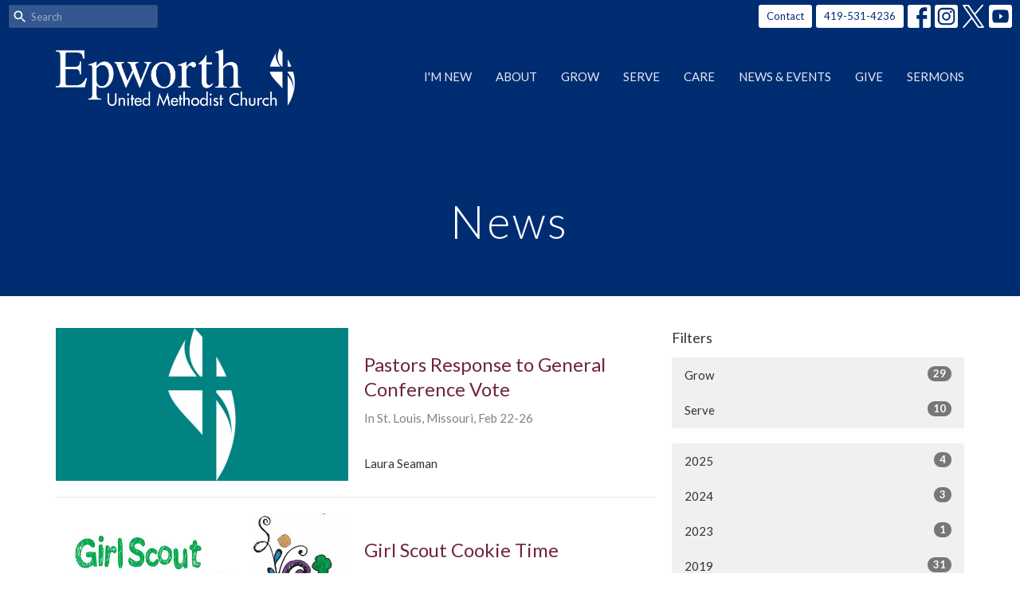

--- FILE ---
content_type: text/html; charset=utf-8
request_url: https://www.epworth.com/news?month=Feb&year=2019
body_size: 48079
content:
<!DOCTYPE html>
<html lang="en">
  <head>
  <meta charset="UTF-8">
  <meta content="IE=edge,chrome=1" http-equiv="X-UA-Compatible"/>
  <meta content="width=device-width, initial-scale=1.0" name="viewport"/>
  <meta content="Epworth United Methodist Church" name="author"/>
  <title>
    News Post | Epworth United Methodist Church
  </title>
  
  
    <meta name="robots" content="index,follow" />
  
  
  <link href="https://dq5pwpg1q8ru0.cloudfront.net/2020/10/29/13/09/50/593354b1-e059-4efc-b4e6-a4ac828d7497/epworth.png" rel="shortcut icon" type="image/x-icon" />
  <meta name="csrf-param" content="authenticity_token" />
<meta name="csrf-token" content="8Tu/LZUmIiZLTskyy1ObLH3W64M2pMo/BO8aBfXiFNPD2bEXduTj4908eEH2ta1JhCf6W720UEFxnmSZpHv8DA==" />

  <link rel="preconnect" href="https://fonts.gstatic.com/" crossorigin>
  <link rel="preload" href="/fonts/fontawesome/webfont.woff?v=3.2.1" as="font" type="font/woff" crossorigin>

  <link rel="stylesheet" media="all" href="/themes/stylesheet.css?timestamp=2026-01-20+12%3A01%3A49+-0500" />
  <link rel="stylesheet" media="print" href="https://dq5pwpg1q8ru0.cloudfront.net/assets/print-c1b49d74baf454d41a08041bb7881e34979fe0b297fba593578d70ec8cc515fd.css" />

	<link href="https://fonts.googleapis.com/css?family=Lato:400,400i,700,700i|Lato:400,400i,700,700i&amp;display=swap" rel="stylesheet" type="text/css" async="async" />
  

  <script src="https://dq5pwpg1q8ru0.cloudfront.net/assets/application-baedfe927b756976bd996cb2c71963c5d82c94e444650affbb4162574b24b761.js"></script>
  <script src="https://dq5pwpg1q8ru0.cloudfront.net/packs/js/application-48235911dc1b5b550236.js"></script>
  <script src="https://cdnjs.cloudflare.com/ajax/libs/handlebars.js/4.7.7/handlebars.min.js" defer="defer"></script>


  <!--[if lt IE 9]>
  <script src="https://dq5pwpg1q8ru0.cloudfront.net/javascripts/html5shiv.js"></script>
  <script src="https://dq5pwpg1q8ru0.cloudfront.net/javascripts/respond.min.js"></script>
  <![endif]-->


      <script>
        var _gaq = _gaq || [];
        _gaq.push(['_setAccount', 'UA-63394747-12']);
        _gaq.push(['_trackPageview']);

          // rollup tracker
          _gaq.push(['rollupTracker._setAccount','UA-18858190-52']);
          _gaq.push(['rollupTracker._trackPageview']);

        (function() {
          var ga = document.createElement('script'); ga.type = 'text/javascript'; ga.async = true;
          ga.src = ('https:' == document.location.protocol ? 'https://ssl' : 'http://www') + '.google-analytics.com/ga.js';
          var s = document.getElementsByTagName('script')[0]; s.parentNode.insertBefore(ga, s);
        })();
      </script>

      <!-- Global site tag (gtag.js) - Google Analytics -->
      <script async src="https://www.googletagmanager.com/gtag/js?id=G-EVTZEVBJJC"></script>
      <script>
        window.dataLayer = window.dataLayer || [];
        function gtag(){dataLayer.push(arguments);}
        gtag('js', new Date());

        gtag('config', 'G-EVTZEVBJJC');
      </script>

  


</head>

  <body class="body_news_index body_news_posts_index   news-index   relative d-flex flex-column">
      <div class="d-flex ">
        <div class="site-content-container">
    

  <div class="system">
  </div>

  <div id="top-menus-container">
    <div id="top-menus">
  <div id="alert-container">
  </div>


  <div class="js-menus pos pos-t-0 pos-l-0 w-100 z-index-1 js-main-menu-opaque  bg-none z-index-navbar">
      <nav class="header-layout-topbar relative px-1 bg-primary bg-none %>">
    <div class="pos pos-cover bg-primary js-main-menu-background-opacity" style="opacity: 0.0;"></div>
    <ul class="topbar-nav topbar-right ">


        <li class="mr-auto">
            <form class="relative" role="search" action="/search" accept-charset="UTF-8" method="get"><input name="utf8" type="hidden" value="&#x2713;" autocomplete="off" />
    <svg xmlns="http://www.w3.org/2000/svg" width="20" height="20" viewBox="0 0 24 24" class="pos pos-l-1 pos-middle">
    <path d="M15.5 14h-.79l-.28-.27C15.41 12.59 16 11.11 16 9.5 16 5.91 13.09 3 9.5 3S3 5.91 3 9.5 5.91 16 9.5 16c1.61 0 3.09-.59 4.23-1.57l.27.28v.79l5 4.99L20.49 19l-4.99-5zm-6 0C7.01 14 5 11.99 5 9.5S7.01 5 9.5 5 14 7.01 14 9.5 11.99 14 9.5 14z"></path>
    <path d="M0 0h24v24H0z" fill="none"></path>
</svg>

    <input type="text" name="q" id="search_box" class="form-control input-sm input-muted text-default bg-fade-light" style="padding-left: 28px;" placeholder="Search" />
</form>
        </li>






          <li class="topbar-menu-item hidden-xs">
              <a class="btn btn-primary-counter btn-sm" href="/contact">Contact</a>
          </li>


        <li>
          <a class="btn btn-primary-counter btn-sm" href="tel:1-419-531-4236">419-531-4236</a>
        </li>

          
  <li class="social-icon-list-item ">
    <a class="svg-link social-icon-link" target="_blank" href="http://www.facebook.com/epworthtoledo">
      <svg xmlns="http://www.w3.org/2000/svg" xmlns:xlink="http://www.w3.org/1999/xlink" x="0px" y="0px" width="24" height="24" viewBox="0 0 24 24" style="enable-background:new 0 0 24 24;" xml:space="preserve" class="social-icon-svg "><title>Facebook Icon</title>
<path d="M24,0v24H0V0H24z M20,2.7h-3.3c-2.5,0-4.7,2.1-4.7,4.7v3.3H9.3v4H12V24h4v-9.3h4v-4h-4V8c0-0.8,0.5-1.3,1.3-1.3H20V2.7z"></path>
</svg>

</a>  </li>
  <li class="social-icon-list-item ">
    <a class="svg-link social-icon-link" target="_blank" href="https://www.instagram.com/epworthtoledo/">
      <svg xmlns="http://www.w3.org/2000/svg" xmlns:xlink="http://www.w3.org/1999/xlink" x="0px" y="0px" width="24" height="24" viewBox="0 0 24 24" style="enable-background:new 0 0 24 24;" xml:space="preserve" class="social-icon-svg "><title>Instagram Icon</title>
<circle cx="12" cy="12" r="2.7"></circle>
<path d="M15.9,4.9H8.1c-1.7,0-3.2,1.5-3.2,3.2V16c0,1.7,1.5,3.2,3.2,3.2H16c1.7,0,3.2-1.5,3.2-3.2V8.1C19.1,6.4,17.6,4.9,15.9,4.9z   M12,16.4c-2.4,0-4.4-2-4.4-4.4s2-4.4,4.4-4.4s4.4,2,4.4,4.4S14.4,16.4,12,16.4z M16.7,8.4c-0.7,0-1.1-0.5-1.1-1.1  c0-0.7,0.5-1.1,1.1-1.1c0.7,0,1.1,0.5,1.1,1.1C17.7,8,17.3,8.4,16.7,8.4z"></path>
<path d="M24,0H0v24h24V0z M20.9,15.7c0,2.8-2.3,5.2-5.2,5.2H8.3c-2.8,0-5.2-2.3-5.2-5.2V8.3c0-2.8,2.3-5.2,5.2-5.2h7.5  c2.8,0,5.2,2.3,5.2,5.2C20.9,8.3,20.9,15.7,20.9,15.7z"></path>
</svg>

</a>  </li>
  <li class="social-icon-list-item ">
    <a class="svg-link social-icon-link" target="_blank" href="http://www.twitter.com/epworthtoledo">
      <svg xmlns="http://www.w3.org/2000/svg" width="24" height="24" viewBox="0 0 1200 1227" class="social-icon-svg "><title>Twitter Icon</title>
<path d="M714.163 519.284L1160.89 0H1055.03L667.137 450.887L357.328 0H0L468.492 681.821L0 1226.37H105.866L515.491 750.218L842.672 1226.37H1200L714.137 519.284H714.163ZM569.165 687.828L521.697 619.934L144.011 79.6944H306.615L611.412 515.685L658.88 583.579L1055.08 1150.3H892.476L569.165 687.854V687.828Z"></path>
</svg>

</a>  </li>
  <li class="social-icon-list-item ">
    <a class="svg-link social-icon-link" target="_blank" href="https://www.youtube.com/epworthtoledo">
      <svg xmlns="http://www.w3.org/2000/svg" xmlns:xlink="http://www.w3.org/1999/xlink" x="0px" y="0px" width="24" height="24" viewBox="0 0 24 24" style="enable-background:new 0 0 24 24;" xml:space="preserve" class="social-icon-svg "><title>Youtube Icon</title>
<polygon points="10.7,9.1 14.5,12 10.7,14.9 "></polygon>
<path d="M24,0H0v24h24.1L24,0z M18.8,18.4c-0.5,0.1-3.6,0.3-6.8,0.3s-6.3,0-6.8-0.3C3.9,18,3.5,15.1,3.5,12s0.4-6,1.7-6.4  C5.7,5.3,8.9,5.2,12,5.2s6.3,0.1,6.8,0.3c1.3,0.4,1.7,3.3,1.7,6.4C20.4,15.1,20.1,18,18.8,18.4z"></path>
</svg>

</a>  </li>


    </ul>
  </nav>

    <div id="main-menu-container">
      
<nav id="main_menu" class="relative bg-primary bg-none p-2 p-md-3">
  <div class="bg-primary pos pos-cover js-main-menu-background-opacity" style="opacity:0.0;"></div>
  <div class="container d-md-flex flex-wrap ">
    <div class="relative d-flex d-md-block mr-md-3 flex-shrink-0">
      

    <a class="main-menu-logo main-menu-grenville-logo " href="/">
      <img alt="Epworth United Methodist Church" class="logo-size-large" src="https://dq5pwpg1q8ru0.cloudfront.net/2021/11/10/10/59/33/41832106-b1aa-47d9-b236-71eafd7288ca/Epworth%20Church%20Logo%20White_600px.png" />
</a>


        <button type="button" class="btn bg-none p-1 border-0 main-menu-hidden-md ml-auto collapsed pr-0" data-toggle="collapse" data-target="#main_menu_collapse" aria-expanded="false">
    <span class="sr-only">Toggle navigation</span>
    <span class="svg-link">
      <svg xmlns="http://www.w3.org/2000/svg" height="24" viewBox="0 0 24 24" width="24">
    <path d="M0 0h24v24H0z" fill="none"></path>
    <path d="M3 18h18v-2H3v2zm0-5h18v-2H3v2zm0-7v2h18V6H3z"></path>
</svg>
 Menu
    </span>
  </button>

    </div>

    <div class="collapse main-menu-collapse-md ml-auto text-center" id="main_menu_collapse">
      <ul class="main-menu-list main-menu-grenville-list align-items-md-center">
          
  <li class="menu-item ">
      <a class="menu-link " href="/pages/im-new">I&#39;m New</a>
  </li>


          
  <li class="menu-item ">
      <a class="menu-link " href="/about">About</a>
  </li>


          
  <li class="menu-item ">
      <a class="menu-link " href="/ministries">Grow</a>
  </li>


          
  <li class="menu-item ">
      <a class="menu-link " href="/serve">Serve</a>
  </li>


          
  <li class="menu-item ">
      <a class="menu-link " href="/care">Care</a>
  </li>


          
  <li class="menu-item ">
      <a class="menu-link " href="/news-events">News &amp; Events</a>
  </li>


          
  <li class="menu-item ">
      <a class="menu-link " href="/pages/give">Give</a>
  </li>


          
  <li class="menu-item ">
      <a class="menu-link " href="/podcasts/media/series">Sermons</a>
  </li>


      </ul>
        <ul class="main-menu-list main-menu-subnav">
            <li class="menu-item-divider"></li>
    
  <li class="menu-item ">
      <a class="menu-link " href="/contact">Contact</a>
  </li>





        </ul>
    </div>
  </div>
</nav>

    </div>
  </div>
</div>

  </div>

  <div id="header-container" class="relative">
    <div id="header" class="header relative bg-cover bg-none w-100
            
            d-flex
            py-3 py-md-5
            logo-offset-large topbar-offset
            bg-primary"
     style=" min-height: 0vh;">
  
  

<div id="page-header-overlay" class="bg-primary pos pos-cover" style="opacity:1.0;" data-header-opacity="1.0"></div>
    <div class="container relative d-flex flex-column mt-5">
      
      <div class="my-auto ">
        <div class="text-center">
          <div class="relative d-inline-block break-word">
            <h1 class="header-heading ">
                    News

            </h1>
          </div>
        </div>
        
        <div class="text-center mt-3">
          

        </div>
      </div>

      
    </div>
  
  
  <!--<div class="pos pos-b-1 pos-l-1">
    <button class="js-play-video-button p-2 bg-none border-0 d-none" style="opacity: 0.5;">
    </button>
    <button class="js-pause-video-button p-2 bg-none border-0 d-none" style="opacity: 0.5;">
    </button>
    <div class="js-loading-video-button">
      <div class="d-flex p-2" style="opacity: 0.5;">
      </div>
    </div>
  </div>-->

</div>


  </div>

  <main role="main" class="content flex-grow-1  news_posts_index clearfix m-0 p-0">
    <link rel="alternate" type="application/rss+xml" title="RSS" href="https://www.epworth.com/news" />





  

<div>
    <div id="top-blocks-wrapper">
      
    </div>

    <div id="page_content" class="relative my-5">
      <div class="container">
        
  <div id="news_anchor" class="row">
    <div class="col-md-8">
        <div class="relative mb-3 border-bottom pb-3">
  <a class="row d-sm-flex" href="/news/pastors-response-to-general-conference-vote">
    <div class="col-sm-6">
      <img alt="Pastors Response to General Conference Vote image" loading="lazy" src="https://dq5pwpg1q8ru0.cloudfront.net/2020/11/30/21/50/41/4e1bcc40-192a-46ed-ae35-4dd014d1441b/Default%20Website%20Image.jpg" />
    </div>
    <div class="col-sm-6 d-flex flex-column">
      <h2 class="h3 mt-2 mt-sm-0 mb-2">Pastors Response to General Conference Vote</h2>
      <div class="text-muted mb-2">
            In St. Louis,  Missouri, Feb 22-26
      </div>
      <div class="mt-auto mb-2">
          <div class="text-body">Laura Seaman</div>
      </div>
    </div>
</a></div>
<div class="relative mb-3 border-bottom pb-3">
  <a class="row d-sm-flex" href="/news/girl-scout-cookie-time">
    <div class="col-sm-6">
      <img alt="Girl Scout Cookie Time image" loading="lazy" src="https://dq5pwpg1q8ru0.cloudfront.net/2020/11/12/18/54/58/ffce6951-049f-48f7-be5f-ac8ceefd7f20/Girl%20Scout%20Cookies%20Sold.jpg" />
    </div>
    <div class="col-sm-6 d-flex flex-column">
      <h2 class="h3 mt-2 mt-sm-0 mb-2">Girl Scout Cookie Time</h2>
      <div class="text-muted mb-2">
            Sundays March 3 &amp; 17
      </div>
      <div class="mt-auto mb-2">
          <div class="text-body">Laura Seaman</div>
      </div>
    </div>
</a></div>
<div class="relative mb-3 border-bottom pb-3">
  <a class="row d-sm-flex" href="/news/wi-fi-access">
    <div class="col-sm-6">
      <img alt="Wi-Fi Access image" loading="lazy" src="https://dq5pwpg1q8ru0.cloudfront.net/2020/11/30/21/50/41/4e1bcc40-192a-46ed-ae35-4dd014d1441b/Default%20Website%20Image.jpg" />
    </div>
    <div class="col-sm-6 d-flex flex-column">
      <h2 class="h3 mt-2 mt-sm-0 mb-2">Wi-Fi Access</h2>
      <div class="text-muted mb-2">
            The communications committee has been working hard to figure out a way to capture and effectively utilize...
      </div>
      <div class="mt-auto mb-2">
          <div class="text-body">Laura Seaman</div>
      </div>
    </div>
</a></div>
<div class="relative mb-3 border-bottom pb-3">
  <a class="row d-sm-flex" href="/news/building-project-update">
    <div class="col-sm-6">
      <img alt="Building Project Update image" loading="lazy" src="https://dq5pwpg1q8ru0.cloudfront.net/2020/11/28/17/27/54/bb69bf6a-edde-4d55-a236-2c1615e385de/Project%20Polly%20Construction%20Updates%20Image.jpg" />
    </div>
    <div class="col-sm-6 d-flex flex-column">
      <h2 class="h3 mt-2 mt-sm-0 mb-2">Building Project Update</h2>
      <div class="text-muted mb-2">
            The improvements continue!
      </div>
      <div class="mt-auto mb-2">
          <div class="text-body">Laura Seaman</div>
      </div>
    </div>
</a></div>
<div class="relative mb-3 border-bottom pb-3">
  <a class="row d-sm-flex" href="/news/seeking-artists">
    <div class="col-sm-6">
      <img alt="Seeking Artists! image" loading="lazy" src="https://dq5pwpg1q8ru0.cloudfront.net/2020/10/28/10/36/36/d64d5cbf-6983-4187-bfd6-b8f08546b88b/Good%20Friday%20Stations%20of%20the%20Cross%20Image.jpg" />
    </div>
    <div class="col-sm-6 d-flex flex-column">
      <h2 class="h3 mt-2 mt-sm-0 mb-2">Seeking Artists!</h2>
      <div class="text-muted mb-2">
            For Stations of the Cross  |  Good Friday
      </div>
      <div class="mt-auto mb-2">
          <div class="text-body">Laura Seaman</div>
      </div>
    </div>
</a></div>
<div class="relative mb-3 border-bottom pb-3">
  <a class="row d-sm-flex" href="/news/farewell-to-jane-bueche">
    <div class="col-sm-6">
      <img alt="Farewell to Jane Bueche image" loading="lazy" src="https://dq5pwpg1q8ru0.cloudfront.net/2020/11/28/17/27/54/3783ae44-e716-49c4-a1a1-6f8d22503eb6/Jane%20Bueche%20Retirement.jpg" />
    </div>
    <div class="col-sm-6 d-flex flex-column">
      <h2 class="h3 mt-2 mt-sm-0 mb-2">Farewell to Jane Bueche</h2>
      <div class="text-muted mb-2">
            Our financial Secretary for 28 years
      </div>
      <div class="mt-auto mb-2">
          <div class="text-body">Laura Seaman</div>
      </div>
    </div>
</a></div>
<div class="relative mb-3 border-bottom pb-3">
  <a class="row d-sm-flex" href="/news/support-the-flower-fund">
    <div class="col-sm-6">
      <img alt="Support the Flower Fund image" loading="lazy" src="https://dq5pwpg1q8ru0.cloudfront.net/2020/11/30/21/50/41/4e1bcc40-192a-46ed-ae35-4dd014d1441b/Default%20Website%20Image.jpg" />
    </div>
    <div class="col-sm-6 d-flex flex-column">
      <h2 class="h3 mt-2 mt-sm-0 mb-2">Support the Flower Fund</h2>
      <div class="text-muted mb-2">
            A special way to honor loved ones
      </div>
      <div class="mt-auto mb-2">
          <div class="text-body">Laura Seaman</div>
      </div>
    </div>
</a></div>
<div class="relative mb-3 border-bottom pb-3">
  <a class="row d-sm-flex" href="/news/upcoming-artist-series-events">
    <div class="col-sm-6">
      <img alt="Upcoming Artist Series Events image" loading="lazy" src="https://dq5pwpg1q8ru0.cloudfront.net/2020/11/28/17/27/55/1967824e-4df1-4549-9170-8d6a8ecc2801/Artist%20Series%20Image.jpg" />
    </div>
    <div class="col-sm-6 d-flex flex-column">
      <h2 class="h3 mt-2 mt-sm-0 mb-2">Upcoming Artist Series Events</h2>
      <div class="text-muted mb-2">
            Friday, March 15 at 7:30pm in the Sanctuary, the Illinois Wesleyan Collegiate Choir will be performing. Learn more....
      </div>
      <div class="mt-auto mb-2">
          <div class="text-body">Laura Seaman</div>
      </div>
    </div>
</a></div>
<div class="relative mb-3 border-bottom pb-3">
  <a class="row d-sm-flex" href="/news/special-session-of-general-conference-2019">
    <div class="col-sm-6">
      <img alt="Special Session of General Conference 2019 image" loading="lazy" src="https://dq5pwpg1q8ru0.cloudfront.net/2020/11/28/17/27/55/61091ea8-72c0-4444-a83d-5f92c336f23b/WOC%20Epworth%20Website%20Image.jpg" />
    </div>
    <div class="col-sm-6 d-flex flex-column">
      <h2 class="h3 mt-2 mt-sm-0 mb-2">Special Session of General Conference 2019</h2>
      <div class="text-muted mb-2">
            February 23-26  | St. Louis, Mo
      </div>
      <div class="mt-auto mb-2">
          <div class="text-body">Laura Seaman</div>
      </div>
    </div>
</a></div>
<div class="relative mb-3 border-bottom pb-3">
  <a class="row d-sm-flex" href="/news/made-for-a-miracle-from-your-ordinary-to-god-s-extraordinary">
    <div class="col-sm-6">
      <img alt="Made for a Miracle:  From Your Ordinary to God’s Extraordinary image" loading="lazy" src="https://dq5pwpg1q8ru0.cloudfront.net/2020/11/06/10/35/19/b6ee0c0d-2b93-41f0-8c32-1b9e8fbb809e/Lent%202019_Made%20For%20A%20Miracle%20Event.jpg" />
    </div>
    <div class="col-sm-6 d-flex flex-column">
      <h2 class="h3 mt-2 mt-sm-0 mb-2">Made for a Miracle:  From Your Ordinary to God’s Extraordinary</h2>
      <div class="text-muted mb-2">
            Lenten Study With The Pastors
      </div>
      <div class="mt-auto mb-2">
          <div class="text-body">Laura Seaman</div>
      </div>
    </div>
</a></div>

        <div role="navigation" aria-label="Pagination" class="pagination"><ul class="pagination"><li class="prev previous_page disabled"><a href="#">←</a></li> <li class="active"><a href="/news?month=Feb&amp;page=1&amp;year=2019#news_anchor">1</a></li> <li><a rel="next" href="/news?month=Feb&amp;page=2&amp;year=2019#news_anchor">2</a></li> <li class="next next_page "><a rel="next" href="/news?month=Feb&amp;page=2&amp;year=2019#news_anchor">→</a></li></ul></div>
    </div> <!-- /col -->

    <aside class="col-sm-6 col-md-4">

        <div class="news-month">
          <h2 class="h4 mt-0">Filters</h2>

            <div class="list-group" id="by-collection">
                <a class="list-group-item" data-parent="#by-collection" data-toggle="collapse" href="#collection-1">
                  Grow
                  <span class="badge">29</span>
</a>                <div id="collection-1" class="collapse list-group">
                    <a class=" list-group-item ml-4" href="/grow/kids/news">
                      Kids
                      <span class="badge">18</span>
</a>                    <a class=" list-group-item ml-4" href="/grow/students/news">
                      Students
                      <span class="badge">5</span>
</a>                    <a class=" list-group-item ml-4" href="/grow/adults/news">
                      Adults
                      <span class="badge">4</span>
</a></div>                <a class="list-group-item" data-parent="#by-collection" data-toggle="collapse" href="#collection-3">
                  Serve
                  <span class="badge">10</span>
</a>                <div id="collection-3" class="collapse list-group">
                    <a class=" list-group-item ml-4" href="/serve/at-epworth/news">
                      At Epworth
                      <span class="badge">3</span>
</a>                    <a class=" list-group-item ml-4" href="/serve/in-our-community/news">
                      In Our Community
                      <span class="badge">5</span>
</a>                    <a class=" list-group-item ml-4" href="/serve/across-the-world/news">
                      Across the World
                      <span class="badge">2</span>
</a></div>            </div>

          <div class="list-group" id='by-year'>
                <a class="list-group-item" data-parent="#by-year" data-toggle="collapse" href="#year2025">
                  2025
                  <span class="badge">4</span>
</a>                <div id="year2025" class="collapse list-group">
                        <a class="list-group-item" href="/news?month=Dec&amp;year=2025">
                          Dec
                          <span class="badge">1</span>
</a>                        <a class="list-group-item" href="/news?month=Aug&amp;year=2025">
                          Aug
                          <span class="badge">2</span>
</a>                        <a class="list-group-item" href="/news?month=Jul&amp;year=2025">
                          Jul
                          <span class="badge">1</span>
</a></div>                <a class="list-group-item" data-parent="#by-year" data-toggle="collapse" href="#year2024">
                  2024
                  <span class="badge">3</span>
</a>                <div id="year2024" class="collapse list-group">
                        <a class="list-group-item" href="/news?month=Mar&amp;year=2024">
                          Mar
                          <span class="badge">3</span>
</a></div>                <a class="list-group-item" data-parent="#by-year" data-toggle="collapse" href="#year2023">
                  2023
                  <span class="badge">1</span>
</a>                <div id="year2023" class="collapse list-group">
                        <a class="list-group-item" href="/news?month=Aug&amp;year=2023">
                          Aug
                          <span class="badge">1</span>
</a></div>                <a class="list-group-item" data-parent="#by-year" data-toggle="collapse" href="#year2019">
                  2019
                  <span class="badge">31</span>
</a>                <div id="year2019" class="collapse list-group">
                        <a class="list-group-item" href="/news?month=Jul&amp;year=2019">
                          Jul
                          <span class="badge">4</span>
</a>                        <a class="list-group-item" href="/news?month=Jun&amp;year=2019">
                          Jun
                          <span class="badge">1</span>
</a>                        <a class="list-group-item" href="/news?month=May&amp;year=2019">
                          May
                          <span class="badge">3</span>
</a>                        <a class="list-group-item" href="/news?month=Apr&amp;year=2019">
                          Apr
                          <span class="badge">3</span>
</a>                        <a class="list-group-item" href="/news?month=Mar&amp;year=2019">
                          Mar
                          <span class="badge">3</span>
</a>                        <a class="list-group-item" href="/news?month=Feb&amp;year=2019">
                          Feb
                          <span class="badge">12</span>
</a>                        <a class="list-group-item" href="/news?month=Jan&amp;year=2019">
                          Jan
                          <span class="badge">5</span>
</a></div>                <a class="list-group-item" data-parent="#by-year" data-toggle="collapse" href="#year2018">
                  2018
                  <span class="badge">43</span>
</a>                <div id="year2018" class="collapse list-group">
                        <a class="list-group-item" href="/news?month=Dec&amp;year=2018">
                          Dec
                          <span class="badge">4</span>
</a>                        <a class="list-group-item" href="/news?month=Nov&amp;year=2018">
                          Nov
                          <span class="badge">2</span>
</a>                        <a class="list-group-item" href="/news?month=Oct&amp;year=2018">
                          Oct
                          <span class="badge">3</span>
</a>                        <a class="list-group-item" href="/news?month=Sep&amp;year=2018">
                          Sep
                          <span class="badge">1</span>
</a>                        <a class="list-group-item" href="/news?month=Aug&amp;year=2018">
                          Aug
                          <span class="badge">5</span>
</a>                        <a class="list-group-item" href="/news?month=Jul&amp;year=2018">
                          Jul
                          <span class="badge">5</span>
</a>                        <a class="list-group-item" href="/news?month=Jun&amp;year=2018">
                          Jun
                          <span class="badge">3</span>
</a>                        <a class="list-group-item" href="/news?month=May&amp;year=2018">
                          May
                          <span class="badge">3</span>
</a>                        <a class="list-group-item" href="/news?month=Apr&amp;year=2018">
                          Apr
                          <span class="badge">4</span>
</a>                        <a class="list-group-item" href="/news?month=Mar&amp;year=2018">
                          Mar
                          <span class="badge">5</span>
</a>                        <a class="list-group-item" href="/news?month=Feb&amp;year=2018">
                          Feb
                          <span class="badge">3</span>
</a>                        <a class="list-group-item" href="/news?month=Jan&amp;year=2018">
                          Jan
                          <span class="badge">5</span>
</a></div>                <a class="list-group-item" data-parent="#by-year" data-toggle="collapse" href="#year2017">
                  2017
                  <span class="badge">44</span>
</a>                <div id="year2017" class="collapse list-group">
                        <a class="list-group-item" href="/news?month=Dec&amp;year=2017">
                          Dec
                          <span class="badge">1</span>
</a>                        <a class="list-group-item" href="/news?month=Nov&amp;year=2017">
                          Nov
                          <span class="badge">5</span>
</a>                        <a class="list-group-item" href="/news?month=Oct&amp;year=2017">
                          Oct
                          <span class="badge">6</span>
</a>                        <a class="list-group-item" href="/news?month=Sep&amp;year=2017">
                          Sep
                          <span class="badge">4</span>
</a>                        <a class="list-group-item" href="/news?month=Aug&amp;year=2017">
                          Aug
                          <span class="badge">3</span>
</a>                        <a class="list-group-item" href="/news?month=Jul&amp;year=2017">
                          Jul
                          <span class="badge">2</span>
</a>                        <a class="list-group-item" href="/news?month=Jun&amp;year=2017">
                          Jun
                          <span class="badge">3</span>
</a>                        <a class="list-group-item" href="/news?month=May&amp;year=2017">
                          May
                          <span class="badge">4</span>
</a>                        <a class="list-group-item" href="/news?month=Apr&amp;year=2017">
                          Apr
                          <span class="badge">2</span>
</a>                        <a class="list-group-item" href="/news?month=Mar&amp;year=2017">
                          Mar
                          <span class="badge">6</span>
</a>                        <a class="list-group-item" href="/news?month=Feb&amp;year=2017">
                          Feb
                          <span class="badge">4</span>
</a>                        <a class="list-group-item" href="/news?month=Jan&amp;year=2017">
                          Jan
                          <span class="badge">4</span>
</a></div>                <a class="list-group-item" data-parent="#by-year" data-toggle="collapse" href="#year2016">
                  2016
                  <span class="badge">52</span>
</a>                <div id="year2016" class="collapse list-group">
                        <a class="list-group-item" href="/news?month=Dec&amp;year=2016">
                          Dec
                          <span class="badge">1</span>
</a>                        <a class="list-group-item" href="/news?month=Nov&amp;year=2016">
                          Nov
                          <span class="badge">4</span>
</a>                        <a class="list-group-item" href="/news?month=Oct&amp;year=2016">
                          Oct
                          <span class="badge">6</span>
</a>                        <a class="list-group-item" href="/news?month=Sep&amp;year=2016">
                          Sep
                          <span class="badge">6</span>
</a>                        <a class="list-group-item" href="/news?month=Aug&amp;year=2016">
                          Aug
                          <span class="badge">7</span>
</a>                        <a class="list-group-item" href="/news?month=Jul&amp;year=2016">
                          Jul
                          <span class="badge">5</span>
</a>                        <a class="list-group-item" href="/news?month=Jun&amp;year=2016">
                          Jun
                          <span class="badge">7</span>
</a>                        <a class="list-group-item" href="/news?month=May&amp;year=2016">
                          May
                          <span class="badge">5</span>
</a>                        <a class="list-group-item" href="/news?month=Apr&amp;year=2016">
                          Apr
                          <span class="badge">4</span>
</a>                        <a class="list-group-item" href="/news?month=Mar&amp;year=2016">
                          Mar
                          <span class="badge">5</span>
</a>                        <a class="list-group-item" href="/news?month=Feb&amp;year=2016">
                          Feb
                          <span class="badge">2</span>
</a></div>          </div>
        </div> <!--/ news-month -->
    </aside>
  </div> <!-- /row -->


      </div>
    </div>

  <div id="bottom-blocks-wrapper">
      
  </div>
</div>

  
  

  </main>


  <div class="footer footer-columns bg-none bg-primary ">
  <div class="bg-footer py-3" style=" min-height: 30vh;">
    <div class="bg-primary pos pos-cover" style="opacity:1.0;"></div>
    <div class="relative container">
      <div class="row d-sm-flex align-items-center flex-wrap my-4">
        <div class="col-sm-12">
          <div class="row">
            
  <div class="col-sm-3">
    <ul class="list-unstyled mb-0 ">
        <li class="mb-3">
            <h2 class="footer-heading ">Location</h2>
          <div class="footer-text">
            4855 W. Central Avenue
              <br/>
              Toledo, OH
              <br/>
              43615 
              <br/>
              <a target="_blank" href="https://www.google.ca/maps?q=Epworth%20United%20Methodist%20Church,%204855%20W.%20Central%20Avenue,%20Toledo,%2043615,%20OH">View on Google Maps</a>
          </div>
        </li>
    </ul>
  </div>

              <div class="col-sm-4">
                
  <div class="mb-3">
    <h2 class="footer-heading ">Contact</h2>

    <ul class="list-unstyled footer-text ">
        <li class="mt-1 d-sm-flex">
          <span class="footer-item-label mr-1"> Phone: </span><a href="tel:1-419-531-4236">419-531-4236</a>
        </li>
          <li class="mt-1 d-sm-flex">
            
            <span class="footer-item-label mr-1">Fax: </span>419-531-7487 
          </li>

        <li class="mt-1 d-sm-flex">
          
          <span class="footer-item-label mr-1"><span class="translation_missing" title="translation missing: en.ui.email">Email</span>: </span><a encode="javascript" class="truncate" href="mailto:info@epworth.com">info@epworth.com</a>
        </li>
    </ul>
  </div>

              </div>
            

              
  <div class="col-sm-4">
    <h2 class="footer-heading ">Office Hours</h2>
    <div class="footer-text ">
      <p>Mon - Fri.  9am - 5pm
</p>
    </div>
  </div>

          </div>
        </div>
      </div>

        <hr>
      <div class="d-sm-flex row flex-wrap">
        <div class="col-sm-12">
          <div class="row d-sm-flex flex-wrap">
                <div class="col-sm-3 mb-5">
                  
  <div class=''>
    <h2 class="footer-heading">Menu</h2>
    <ul class='footer-menu list-unstyled'>
          <li class="menu-item ">
      <a class="menu-link" href="/pages/im-new">I&#39;m New</a>
  </li>

          <li class="menu-item ">
      <a class="menu-link" href="/about">About</a>
  </li>

          <li class="menu-item ">
      <a class="menu-link" href="/ministries">Grow</a>
  </li>

          <li class="menu-item ">
      <a class="menu-link" href="/serve">Serve</a>
  </li>

          <li class="menu-item ">
      <a class="menu-link" href="/care">Care</a>
  </li>

          <li class="menu-item ">
      <a class="menu-link" href="/news-events">News &amp; Events</a>
  </li>

          <li class="menu-item ">
      <a class="menu-link" href="/pages/give">Give</a>
  </li>

          <li class="menu-item ">
      <a class="menu-link" href="/podcasts/media/series">Sermons</a>
  </li>

    </ul>
  </div>

                  
  <div class=''>
    <h2 class="d-none"></h2>
    <ul class='footer-menu list-unstyled'>
          <li class="menu-item ">
      <a class="menu-link" href="/pages/website-feedback">Website Feedback</a>
  </li>

          <li class="menu-item ">
      <a class="menu-link" href="/vision-campaign/pages/project-to-date">Building Project</a>
  </li>

    </ul>
  </div>

                </div>
              
  <div class='col-sm-3 mb-5'>
    <h2 class="footer-heading">About</h2>
    <ul class='footer-menu list-unstyled'>
          <li class="menu-item ">
      <a class="menu-link" href="/about">About</a>
  </li>

          <li class="menu-item ">
      <a class="menu-link" href="/about/mission-vision">Mission &amp; Vision</a>
  </li>

          <li class="menu-item ">
      <a class="menu-link" href="/about/worship--164">Worship</a>
  </li>

          <li class="menu-item ">
      <a class="menu-link" href="/about/location--165">Location</a>
  </li>

          <li class="menu-item ">
      <a class="menu-link" href="/about/faq--166">FAQ</a>
  </li>

          <li class="menu-item ">
      <a class="menu-link" href="/staff">Staff</a>
  </li>

          <li class="menu-item ">
      <a class="menu-link" href="/about/history--167">History</a>
  </li>

    </ul>
  </div>

                  <div class="col-sm-3 mb-5 footer-menu list-mb-1 footer-menu">
      <h2 class="footer-heading">
        <a href="/grow">Grow</a>
      </h2>
      <ul class="list-unstyled">
            <li class="menu-item">
      <a class="menu-link" href="/grow/kids">Kids</a>
    </li>
    <li class="menu-item">
      <a class="menu-link" href="/grow/students">Students</a>
    </li>
    <li class="menu-item">
      <a class="menu-link" href="/grow/adults">Adults</a>
    </li>
    <li class="menu-item">
      <a class="menu-link" href="/grow/early-learning-center">Early Learning Center</a>
    </li>

      </ul>
    </div>
    <div class="col-sm-3 mb-5 footer-menu list-mb-1 footer-menu">
      <h2 class="footer-heading">
        <a href="/news-events--5">News &amp; Events</a>
      </h2>
      <ul class="list-unstyled">
            <li class="menu-item">
      <a class="menu-link" href="/news-events--5/sermons">Sermons</a>
    </li>
    <li class="menu-item">
      <a class="menu-link" href="/news-events--5/events-calendar">Events Calendar</a>
    </li>
    <li class="menu-item">
      <a class="menu-link" href="/news-events--5/full-calendar">Full Calendar</a>
    </li>
    <li class="menu-item">
      <a class="menu-link" href="/news-events--5/latest-news">Latest News</a>
    </li>
    <li class="menu-item">
      <a class="menu-link" href="/news-events--5/newsletter-and-email">Newsletter and Email</a>
    </li>
    <li class="menu-item">
      <a class="menu-link" href="/news-events--5/weareepworth">#WeAreEpworth</a>
    </li>
    <li class="menu-item">
      <a class="menu-link" href="/news-events--5/covid-19">COVID-19</a>
    </li>

      </ul>
    </div>

          </div>
        </div>
      </div>
      <div class="row d-sm-flex align-items-center text-center">
          

  <div class="col-mb-6 mb-5 mt-5 mt-sm-0 my-auto">
    <h2 class="footer-heading ">&nbsp;</h2>
    <ul class="list-unstyled d-flex flex-wrap ">
      
  <li class="social-icon-list-item list-mr-2 mb-2 rounded-sm overflow-hidden d-flex">
    <a class="svg-link social-icon-link" target="_blank" href="http://www.facebook.com/epworthtoledo">
      <svg xmlns="http://www.w3.org/2000/svg" xmlns:xlink="http://www.w3.org/1999/xlink" x="0px" y="0px" width="24" height="24" viewBox="0 0 24 24" style="enable-background:new 0 0 24 24;" xml:space="preserve" class="social-icon-svg footer-social-icon"><title>Facebook Icon</title>
<path d="M24,0v24H0V0H24z M20,2.7h-3.3c-2.5,0-4.7,2.1-4.7,4.7v3.3H9.3v4H12V24h4v-9.3h4v-4h-4V8c0-0.8,0.5-1.3,1.3-1.3H20V2.7z"></path>
</svg>

</a>  </li>
  <li class="social-icon-list-item list-mr-2 mb-2 rounded-sm overflow-hidden d-flex">
    <a class="svg-link social-icon-link" target="_blank" href="https://www.instagram.com/epworthtoledo/">
      <svg xmlns="http://www.w3.org/2000/svg" xmlns:xlink="http://www.w3.org/1999/xlink" x="0px" y="0px" width="24" height="24" viewBox="0 0 24 24" style="enable-background:new 0 0 24 24;" xml:space="preserve" class="social-icon-svg footer-social-icon"><title>Instagram Icon</title>
<circle cx="12" cy="12" r="2.7"></circle>
<path d="M15.9,4.9H8.1c-1.7,0-3.2,1.5-3.2,3.2V16c0,1.7,1.5,3.2,3.2,3.2H16c1.7,0,3.2-1.5,3.2-3.2V8.1C19.1,6.4,17.6,4.9,15.9,4.9z   M12,16.4c-2.4,0-4.4-2-4.4-4.4s2-4.4,4.4-4.4s4.4,2,4.4,4.4S14.4,16.4,12,16.4z M16.7,8.4c-0.7,0-1.1-0.5-1.1-1.1  c0-0.7,0.5-1.1,1.1-1.1c0.7,0,1.1,0.5,1.1,1.1C17.7,8,17.3,8.4,16.7,8.4z"></path>
<path d="M24,0H0v24h24V0z M20.9,15.7c0,2.8-2.3,5.2-5.2,5.2H8.3c-2.8,0-5.2-2.3-5.2-5.2V8.3c0-2.8,2.3-5.2,5.2-5.2h7.5  c2.8,0,5.2,2.3,5.2,5.2C20.9,8.3,20.9,15.7,20.9,15.7z"></path>
</svg>

</a>  </li>
  <li class="social-icon-list-item list-mr-2 mb-2 rounded-sm overflow-hidden d-flex">
    <a class="svg-link social-icon-link" target="_blank" href="http://www.twitter.com/epworthtoledo">
      <svg xmlns="http://www.w3.org/2000/svg" width="24" height="24" viewBox="0 0 1200 1227" class="social-icon-svg footer-social-icon"><title>Twitter Icon</title>
<path d="M714.163 519.284L1160.89 0H1055.03L667.137 450.887L357.328 0H0L468.492 681.821L0 1226.37H105.866L515.491 750.218L842.672 1226.37H1200L714.137 519.284H714.163ZM569.165 687.828L521.697 619.934L144.011 79.6944H306.615L611.412 515.685L658.88 583.579L1055.08 1150.3H892.476L569.165 687.854V687.828Z"></path>
</svg>

</a>  </li>
  <li class="social-icon-list-item list-mr-2 mb-2 rounded-sm overflow-hidden d-flex">
    <a class="svg-link social-icon-link" target="_blank" href="https://www.youtube.com/epworthtoledo">
      <svg xmlns="http://www.w3.org/2000/svg" xmlns:xlink="http://www.w3.org/1999/xlink" x="0px" y="0px" width="24" height="24" viewBox="0 0 24 24" style="enable-background:new 0 0 24 24;" xml:space="preserve" class="social-icon-svg footer-social-icon"><title>Youtube Icon</title>
<polygon points="10.7,9.1 14.5,12 10.7,14.9 "></polygon>
<path d="M24,0H0v24h24.1L24,0z M18.8,18.4c-0.5,0.1-3.6,0.3-6.8,0.3s-6.3,0-6.8-0.3C3.9,18,3.5,15.1,3.5,12s0.4-6,1.7-6.4  C5.7,5.3,8.9,5.2,12,5.2s6.3,0.1,6.8,0.3c1.3,0.4,1.7,3.3,1.7,6.4C20.4,15.1,20.1,18,18.8,18.4z"></path>
</svg>

</a>  </li>

    </ul>
  </div>

          
      </div>
      <div class="d-sm-flex align-items-center">
        <div class="small text-center text-sm-left mb-3 mb-sm-0">
&copy; 2026 Epworth United Methodist Church. All Rights Reserved.
| 
  <a class="" href="/login">Login</a>

</div>

  <a class="footer-saywarding d-flex align-items-center ml-auto justify-content-center" href="https://get.tithe.ly/?=ascend" target="_blank">
    powered by<svg xmlns="http://www.w3.org/2000/svg" width="80" height="81" viewBox="0 0 294 81" fill="none" class="ml-1">
<g clip-path="url(#clip0)">
<path d="M38.3656 40.6225C45.0944 37.8784 50.0899 31.9318 50.7101 24.956L50.7781 23.4143C50.7781 13.9488 45.9785 5.58065 38.5021 0C31.0257 5.58065 25.9532 13.9988 25.9532 23.4643L26.0212 25.0059C26.6414 31.9817 31.6368 37.8784 38.3656 40.6225Z" fill="white"></path>
<path d="M35.2308 51.6244C34.8587 50.1633 34.2655 48.8742 33.621 47.5402C32.1415 44.5 29.9902 41.85 27.3579 39.7899C23.4914 36.6973 18.4669 34.9805 13.5286 34.9805H0C0.0245386 36.6893 0 38.3986 0 40.1076C0.142852 43.1069 0.881191 46.0521 2.18755 48.7563C3.66709 51.7965 5.81833 54.4464 8.45064 56.5156C12.2576 59.5606 17.1295 61.4979 22.0243 61.4979H35.5127C35.5127 57.8118 35.6847 53.4062 35.2308 51.6244Z" fill="white"></path>
<path d="M42.5478 47.5402C41.9028 48.8742 41.309 50.1633 40.9365 51.6244C40.5802 53.0221 40.6093 56.0341 40.6384 59.047C40.6464 59.8751 40.6544 60.7032 40.6544 61.4979H40.6225V66.1851L40.0583 80.1165H42.5972C42.6269 79.6703 42.6567 79.2172 42.6868 78.759C42.9419 74.8726 43.2209 70.6234 43.7256 67.1399C44.2898 63.2458 48.5577 61.5647 51.6244 61.4979H54.1549C59.0542 61.4979 63.9305 59.5606 67.7409 56.5156C70.3755 54.4464 72.5287 51.7965 74.0096 48.7563C75.3171 46.0521 76.0561 43.1069 76.1991 40.1076C76.1991 39.5379 76.1964 38.9682 76.1937 38.3985C76.1882 37.2591 76.1827 36.1197 76.1991 34.9805H62.6583C57.7156 34.9805 52.6866 36.6973 48.8165 39.7899C46.1819 41.85 44.0287 44.5 42.5478 47.5402Z" fill="white"></path>
<path d="M204.136 62.5399C201.501 62.5399 199.085 62.5399 196.596 62.5399C196.596 58.7859 196.596 55.1055 196.596 51.4987C196.596 49.3641 196.596 47.2294 196.596 45.0948C196.523 41.8561 195.059 39.9423 192.351 39.2798C189.569 38.6173 186.494 39.7951 185.469 42.4449C184.518 44.9476 184.005 47.7447 183.859 50.3946C183.566 54.3694 183.786 58.3442 183.786 62.4662C181.297 62.4662 178.954 62.4662 176.465 62.4662C176.465 48.628 176.465 34.8633 176.465 20.9515C178.881 20.9515 181.224 20.9515 183.786 20.9515C183.786 26.1776 183.786 31.3302 183.786 37.0716C187.373 32.5079 191.765 31.6246 196.67 32.8759C200.842 33.9064 203.697 36.9244 203.99 41.1936C204.356 46.935 204.21 52.6764 204.283 58.4178C204.136 59.7428 204.136 61.0677 204.136 62.5399ZM225.585 32.6551C216.508 31.0357 209.187 36.0411 207.87 44.7268C206.479 54.0014 211.676 61.8774 220.095 62.9079C230.051 64.1592 235.687 58.8595 236.273 53.9277C235.175 53.6333 234.077 53.3389 232.979 53.0445C231.807 52.75 230.636 52.4556 229.538 52.2348C228.001 56.4304 223.975 57.0929 220.827 56.4304C218.411 55.9888 215.41 53.4861 215.41 49.7321C222.511 49.7321 229.684 49.7321 236.858 49.7321C238.396 41.488 233.418 34.0536 225.585 32.6551ZM222.584 38.1757C226.171 38.3229 228.66 40.6047 228.879 44.0643C224.487 44.0643 220.095 44.0643 215.556 44.0643C216.142 40.3839 218.997 38.0285 222.584 38.1757ZM119.586 62.5399C122.294 62.5399 124.857 62.5399 127.565 62.5399C127.565 51.1307 127.565 39.8687 127.565 28.3858C131.738 28.3858 135.764 28.3858 139.79 28.3858C139.79 25.9568 139.79 23.7486 139.79 21.4667C128.883 21.4667 118.049 21.4667 107.288 21.4667C107.288 23.8222 107.288 26.104 107.288 28.4595C111.387 28.4595 115.34 28.4595 119.586 28.4595C119.586 40.0159 119.586 51.2779 119.586 62.5399ZM263.944 35.1578C267.238 43.3282 270.459 51.4987 273.753 59.5955C274.266 60.8469 274.339 61.951 273.753 63.2759C272.436 66.5147 271.191 69.827 269.873 73.3602C272.07 73.3602 273.9 73.2866 275.803 73.3602C277.194 73.4338 277.779 72.9185 278.292 71.6672C282.977 59.4483 287.662 47.1558 292.42 34.9369C292.64 34.3481 292.859 33.6856 293.079 32.8759C290.956 32.8759 289.053 32.9495 287.15 32.8759C285.905 32.8023 285.246 33.1704 284.807 34.4953C282.977 39.427 281.074 44.2851 279.17 49.2168C278.877 49.9529 278.585 50.6154 278.219 51.6459C275.949 45.6101 273.9 39.9423 271.704 34.3481C271.484 33.8328 270.971 33.0231 270.532 33.0231C268.117 32.8759 265.701 32.9495 263.065 32.9495C263.431 33.8328 263.724 34.4953 263.944 35.1578ZM170.755 56.2832C167.608 57.0929 165.631 55.6943 165.338 52.4556C165.192 50.3946 165.265 48.3336 165.265 46.1989C165.265 43.9171 165.265 41.5616 165.265 39.1326C167.9 39.1326 170.243 39.1326 172.585 39.1326C172.585 36.998 172.585 35.0105 172.585 32.8023C170.097 32.8023 167.754 32.8023 165.265 32.8023C165.265 29.858 165.265 27.0609 165.265 24.2638C162.63 24.2638 160.287 24.2638 157.725 24.2638C157.725 27.1345 157.725 29.858 157.725 32.8759C155.968 32.8759 154.431 32.8759 152.82 32.8759C152.82 35.0842 152.82 36.998 152.82 39.2062C154.504 39.2062 156.115 39.2062 157.798 39.2062C157.798 40.1631 157.798 40.8992 157.798 41.6352C157.798 45.7573 157.725 49.8057 157.871 53.9277C158.018 57.9026 159.848 60.9205 163.728 62.3926C166.436 63.3495 169.218 63.3495 172 62.6135C172.439 62.5399 173.025 61.951 173.025 61.6566C172.951 59.7428 172.732 57.829 172.512 55.6943C171.707 55.9152 171.268 56.136 170.755 56.2832ZM253.695 62.5399C256.184 62.5399 258.527 62.5399 260.943 62.5399C260.943 48.628 260.943 34.7897 260.943 20.8779C258.454 20.8779 256.184 20.8779 253.695 20.8779C253.695 34.9369 253.695 48.7016 253.695 62.5399ZM142.865 62.5399C145.354 62.5399 147.696 62.5399 150.039 62.5399C150.039 52.6028 150.039 42.813 150.039 32.9495C147.623 32.9495 145.28 32.9495 142.865 32.9495C142.865 42.9602 142.865 52.75 142.865 62.5399ZM141.767 23.9694C141.84 26.6193 143.816 28.5331 146.452 28.5331C149.16 28.5331 151.137 26.6193 151.137 23.9694C151.21 21.2459 149.16 19.3321 146.378 19.3321C143.67 19.3321 141.693 21.3195 141.767 23.9694ZM248.425 58.4914C248.425 55.8415 246.448 53.9277 243.74 53.9277C241.031 53.9277 239.201 55.8415 239.201 58.565C239.201 61.2885 241.031 63.0551 243.813 63.0551C246.521 63.0551 248.425 61.2149 248.425 58.4914Z" fill="white"></path>
</g>
<defs>
<clipPath id="clip0">
<rect width="293.079" height="80.1165" fill="white"></rect>
</clipPath>
</defs>
</svg>

    <div class="sr-only">
      Website Developed by Ascend for Churches
    </div>
  </a>

      </div>
    </div>
  </div>
</div>




  
  <![CDATA[[base64]--a44fc441960fca11861af11290f7dae098f1a978]]>

  <div id="pyv-pop-up-container">
    
  </div>
</div>

      </div>
    <!-- Modal -->
    <div class="modal fade my-5 system" id="form-modal" tabindex="-1" role="dialog" aria-labelledby="form-modal" data-backdrop="static">
      <div class="modal-dialog modal-lg" role="document">
        <div class="modal-content px-3 py-3">
        </div>
      </div>
    </div>
    <div id="vue-form-modal" class="system"></div>
    

  </body>
</html>
